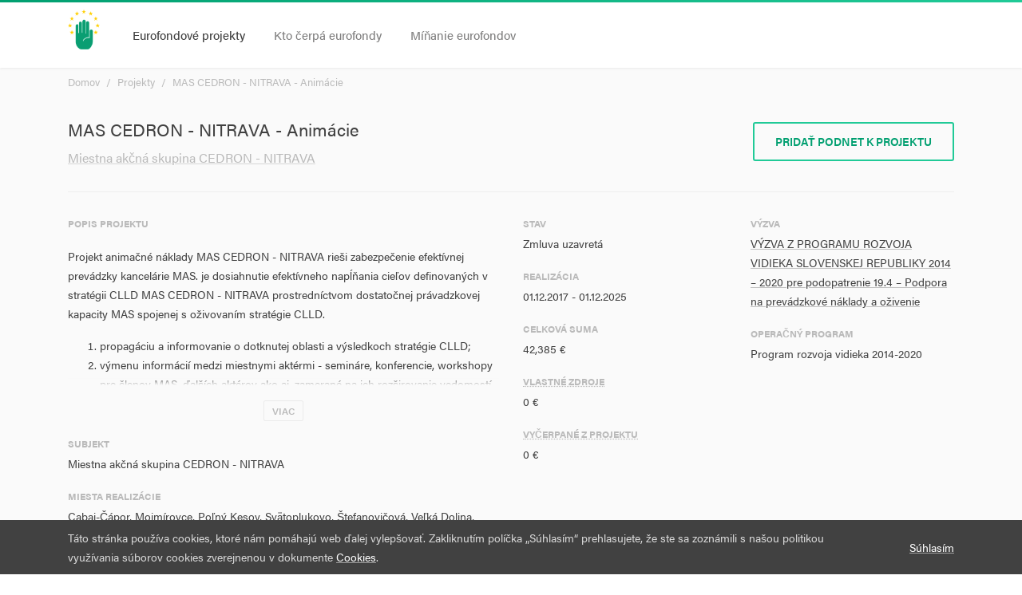

--- FILE ---
content_type: text/html; charset=utf-8
request_url: https://kamidueurofondy.sk/projekty/5159
body_size: 29597
content:




<!DOCTYPE html>
<html>

<head>
    <meta charset="UTF-8">
    <meta http-equiv="X-UA-Compatible" content="IE=edge">
    <meta name="viewport" content="width=device-width, initial-scale=1, minimum-scale=1, maximum-scale=1">

    <meta property="og:locale" content="sk_SK">
    <meta property="og:type" content="website">
    <meta property="og:title" content="MAS CEDRON - NITRAVA - Animácie | Zastavme Korupciu">
    <meta property="og:description" content="Eurofondy nie sú abstraktné miliardy eur z Bruselu, ale konkrétne projekty roztrúsené po celom Slovensku.<br>
V Nadácii Zastavme korupciu sme vytvorili nástroj, vďaka ktorému môžete sledovať, aké projekty peniaze získali a čo by sa v nich malo robiť.">
    <meta property="og:url" content="http://kamidueurofondy.sk/projekty/5159">
    <meta property="og:site_name" content="Kam idú eurofondy">
    <meta property="og:image" content="http://kamidueurofondy.sk/static/img/og.png">

    <link rel="stylesheet" href="https://use.typekit.net/pco0skq.css">
    
    <link href="/static/css/chartist.min.css" rel="stylesheet" type="text/css">
    <link href="/static/css/chartist-plugin-tooltip.css" rel="stylesheet" type="text/css">

    <link href="/static/css/styles.css" rel="stylesheet" type="text/css">

    <title>MAS CEDRON - NITRAVA - Animácie | Zastavme Korupciu</title>
</head>

<body class="background-white">
    
    <div class="page-wrapper">
        
        

<div class="header-wrapper">
    <div class="container">
        <div class="header">
            <div class="header-inner">
                <div class="header-branding">
                    <a href="/">
                        <img src="/static/img/logo.png">





                    </a>
                </div><!-- /.header-branding -->

                <div class="header-navigation-wrapper">
                    <div class="header-navigation-inner">
                        <div class="header-navigation-primary">
                            <ul class="nav">
                                <li class="active">
                                    <a href="/projekty/">Eurofondové projekty</a>
                                </li>

                                <li >
                                    <a href="/subjekty/">Kto čerpá eurofondy</a>
                                </li>

                                <li >
                                    <a href="/aktivity/operacne-programy">Míňanie eurofondov</a>
                                </li>
                            </ul><!-- /.nav -->
                        </div><!-- /.header-navigation-primary -->

                        

                        
                    </div><!-- /.header-navigation-inner -->
                </div><!-- /.header-navigation-wrapper -->

                <div class="header-toggle">
                    <i class="md-icon">menu</i>
                </div><!-- /.header-toggle -->
            </div><!-- /.header-inner -->
        </div><!-- /.header -->
    </div><!-- /.container -->
</div><!-- /.header-wrapper -->

        <div class="main-wrapper">
            <div class="main">
                

                <div class="content">
                    <div class="container">
                        
    <div class="block block-gray block-top">
        

<div class="page-title">
    
        <div class="breadcrumb">
        <ul><li><a href="/">Domov</a></li><li><a href="/projekty/">Projekty</a></li><li><a href="/projekty/5159">MAS CEDRON - NITRAVA - Animácie</a></li></ul>
        </div><!-- /.breadcrumb -->
    

    <div class="page-title-body">
        
            <h1>MAS CEDRON - NITRAVA - Animácie</h1>
        

        
            <h2><a href="/subjekty/42051983/">Miestna akčná skupina CEDRON - NITRAVA</a></h2>
        
    </div>

    
        <div class="page-title-actions">
            <a href="#" class="btn btn-bordered" data-toggle="modal" data-target="#modal-report">
                Pridať podnet k projektu 
            </a>
        </div><!-- /.page-title-actions -->
    
</div><!-- /.page-title -->

        <div class="attributes">
            <div class="row">
                <div class="col-md-6">
                    
                        <div class="attribute">
                            <div class="attribute-label">
                                Popis projektu
                            </div><!-- /.attribute-value -->

                            <div class="attribute-value">
                                <div class="show-more">
                                    <div class="show-more-content">
                                        <p><p>Projekt animačné náklady MAS CEDRON - NITRAVA rieši zabezpečenie efektívnej prevádzky kancelárie MAS.  je dosiahnutie efektívneho napĺňania cieľov definovaných v stratégii CLLD MAS CEDRON - NITRAVA prostredníctvom dostatočnej právadzkovej kapacity MAS spojenej s oživovaním stratégie CLLD.  </p><p><u></u></p><p><ol><li>propagáciu a informovanie o dotknutej oblasti a výsledkoch stratégie CLLD;</li><li><p>výmenu informácií medzi miestnymi aktérmi - semináre, konferencie, workshopy pre členov MAS, ďalších aktérov ako aj, zamerané na ich rozširovanie vedomostí a zručností pri vykonávaní stratégie CLLD a s tým spojených prác;</p></li><li><p>vzdelávanie potenciálnych prijímateľov zamerané na rozširovanie vedomostí a zručností pri príprave projektov.</p></li></ol></p><p>Popísané činnosti sú priradené k fokusovej oblasti 6B - Podpora miestneho rozvoja vo vidieckych oblastiach.</p><p><u></u> obce, mesto, podnikatelia a občianske združenia vo vidieckom území MAS CEDRON - NITRAVA.</p><p><u></u> počet obyvateľov MAS 43 866, počet MAS 1.</p><p>Okrem toho bude zabezpečená dlhodobá udržateľnosť projektu aj realizácia ďalších nadväzujúcich projektov, podporujúcich rozvoj vidieka.</p></p>
                                    </div><!-- /.show-more-content -->

                                    
                                        <a class="show-more-action">
                                            <span>Viac</span>
                                        </a><!-- /.show-more-action -->
                                    
                                </div><!-- /.show-more -->
                            </div><!-- /.attribute-value -->
                        </div><!-- /.attribute -->
                    

                    
    <div class="attribute">
        <div class="attribute-label">
            
                Subjekt
            
        </div><!-- /.attribute-value -->

        <div class="attribute-value">
            Miestna akčná skupina CEDRON - NITRAVA
        </div><!-- /.attribute-value -->
    </div><!-- /.attribute -->


                    

                    
    <div class="attribute">
        <div class="attribute-label">
            
                Miesta realizácie
            
        </div><!-- /.attribute-value -->

        <div class="attribute-value">
            Cabaj-Čápor, Mojmírovce, Poľný Kesov, Svätoplukovo, Štefanovičová, Veľká Dolina, Bánov, Černík, Jatov, Kmeťovo, Komjatice, Lipová, Michal nad Žitavou, Mojzesovo, Palárikovo, Rastislavice, Šurany, Úľany nad Žitavou, Veľký Kýr
        </div><!-- /.attribute-value -->
    </div><!-- /.attribute -->

                </div><!-- /.col-* -->

                <div class="col-md-3">
                    
    <div class="attribute">
        <div class="attribute-label">
            
                Stav
            
        </div><!-- /.attribute-value -->

        <div class="attribute-value">
            Zmluva uzavretá
        </div><!-- /.attribute-value -->
    </div><!-- /.attribute -->


                    
    <div class="attribute">
        <div class="attribute-label">
            
                Realizácia
            
        </div><!-- /.attribute-value -->

        <div class="attribute-value">
            01.12.2017 - 01.12.2025
        </div><!-- /.attribute-value -->
    </div><!-- /.attribute -->


                    
    <div class="attribute">
        <div class="attribute-label">
            
                Celková suma
            
        </div><!-- /.attribute-value -->

        <div class="attribute-value">
            <span class="price">42,385 €</span>
        </div><!-- /.attribute-value -->
    </div><!-- /.attribute -->


                    
    <div class="attribute">
        <div class="attribute-label">
            
                <abbr title="Spolufinancovanie z vlastných zdrojov prijímateľa">Vlastné zdroje</abbr>
            
        </div><!-- /.attribute-value -->

        <div class="attribute-value">
            0 €
        </div><!-- /.attribute-value -->
    </div><!-- /.attribute -->


                    
    <div class="attribute">
        <div class="attribute-label">
            
                <abbr title="Schválené suma žiadostí o platbu, bez predfinancovania a záloh">Vyčerpané z projektu</abbr>
            
        </div><!-- /.attribute-value -->

        <div class="attribute-value">
            0 €
        </div><!-- /.attribute-value -->
    </div><!-- /.attribute -->


                    
                </div><!-- /.col -->


                <div class="col-md-3">
                    

                    
    <div class="attribute">
        <div class="attribute-label">
            
                Výzva
            
        </div><!-- /.attribute-value -->

        <div class="attribute-value">
            <a href="/vyzvy/320/">VÝZVA Z PROGRAMU ROZVOJA VIDIEKA SLOVENSKEJ REPUBLIKY 2014 – 2020 pre podopatrenie 19.4 – Podpora na prevádzkové náklady a oživenie</a>
        </div><!-- /.attribute-value -->
    </div><!-- /.attribute -->


                    
    <div class="attribute">
        <div class="attribute-label">
            
                Operačný program
            
        </div><!-- /.attribute-value -->

        <div class="attribute-value">
            Program rozvoja vidieka 2014-2020
        </div><!-- /.attribute-value -->
    </div><!-- /.attribute -->

                </div><!-- /.col -->
            </div><!-- /.row -->
        </div><!-- /.attributes -->
    </div><!-- /.block-gray -->

    
        
    

    
        <ul class="nav nav-tabs assigned" id="project-tabs">
            
                <li class="nav-item">
                    <a class="nav-link active" id="activities-tab" data-toggle="tab" href="#activities" role="tab">
                        (2) Aktivity
                    </a>
                </li>
            

            <li class="nav-item">
                <a class="nav-link" id="indicators-tab" data-toggle="tab" href="#indicators" role="tab">
                    (2) Ciele
                </a>
            </li>

            

            

            
                <li class="nav-item">
                    <a href="#suppliers" class="nav-link" id="suppliers-tab" data-toggle="tab" href="#suppliers" role="tab">
                        (8) Dodávatelia
                    </a>
                </li>
            
        </ul><!-- /.nav -->

        <div class="tab-content">
            
                <div class="tab-pane fade show active" id="activities">
                    

<table class="table table-responsive table-responsive-simple table-striped">
    <thead>
        <tr>
            <th>Názov</th>
            <th>Typ</th>
            <th>Plánovaný začiatok</th>
            <th>Skutočný začiatok</th>
            <th>Plánovaný koniec</th>
            <th>Skutočný koniec</th>
        </tr>
    </thead>

    <tbody>
        
            <tr>
                <td>
                    <div class="table-responsive-cell-title">
                        Názov
                    </div>

                    <span title="Podporné aktivity">
                        Podporné aktivity
                    </span>
                </td>

                <td>
                    <div class="table-responsive-cell-title">
                        Typ
                    </div>

                    
                        <span class="label" title="Podporné aktivity">
                            Podporné aktivity
                        </span>
                    
                </td>

                <td>
                    <div class="table-responsive-cell-title">
                        Plánovaný začiatok
                    </div>

                    -
                </td>

                <td>
                    <div class="table-responsive-cell-title">
                        Skutočný začiatok
                    </div>

                    01.01.2018
                </td>

                <td>
                    <div class="table-responsive-cell-title">
                        Plánovaný koniec
                    </div>

                    -
                </td>

                <td>
                    <div class="table-responsive-cell-title">
                        Skutočný koniec
                    </div>

                    -
                </td>
            </tr>
        
            <tr>
                <td>
                    <div class="table-responsive-cell-title">
                        Názov
                    </div>

                    <span title="Animačné náklady MAS súvisiace s oživením">
                        Animačné náklady MAS súvisiace s oživen…
                    </span>
                </td>

                <td>
                    <div class="table-responsive-cell-title">
                        Typ
                    </div>

                    
                        <span class="label" title="Animačné náklady">
                            Animačné náklady
                        </span>
                    
                </td>

                <td>
                    <div class="table-responsive-cell-title">
                        Plánovaný začiatok
                    </div>

                    01.12.2017
                </td>

                <td>
                    <div class="table-responsive-cell-title">
                        Skutočný začiatok
                    </div>

                    01.01.2018
                </td>

                <td>
                    <div class="table-responsive-cell-title">
                        Plánovaný koniec
                    </div>

                    01.12.2025
                </td>

                <td>
                    <div class="table-responsive-cell-title">
                        Skutočný koniec
                    </div>

                    -
                </td>
            </tr>
        
    </tbody>
</table>
                </div><!-- /.tab-pane -->
            

            <div class="tab-pane fade" id="indicators">
                

<table class="table table-responsive table-responsive-simple table-striped">
  <thead>
        <tr>
            <th>Názov</th>
            <th>Hodnota</th>
            <th>Cieľ</th>
            <th>Naposledy aktualizované</th>
            <th>Riziko</th>
        </tr>
    </thead>

    <tbody>
        
            <tr>
                <td class="title">
                    <div class="table-responsive-cell-title">
                        Názov
                    </div>

                    <span title="Počet obyvateľov, ktorých pokrývajú miestne akčné skupiny (MAS)">
                        Počet obyvateľov, ktorých pokrývajú miestne akčné skupiny (MAS)
                    </span>
                </td>

                <td>
                    <div class="table-responsive-cell-title">
                        Hodnota
                    </div>
                    
                        
                            43513,0 (počet)
                        
                    
                </td>

                <td>
                    <div class="table-responsive-cell-title">
                        Cieľ
                    </div>

                    
                        
                            43866,0 (počet)
                        
                    
                </td>

                <td>
                    <div class="table-responsive-cell-title">
                        Naposledy aktualizované
                    </div>

                    
                        31.12.2022
                    
                </td>

                <td>
                    <div class="table-responsive-cell-title">
                        Riziko
                    </div>

                    
                        -
                    
                </td>
            </tr>
        
            <tr>
                <td class="title">
                    <div class="table-responsive-cell-title">
                        Názov
                    </div>

                    <span title="Počet vybraných MAS">
                        Počet vybraných MAS
                    </span>
                </td>

                <td>
                    <div class="table-responsive-cell-title">
                        Hodnota
                    </div>
                    
                        
                            1,0 (počet)
                        
                    
                </td>

                <td>
                    <div class="table-responsive-cell-title">
                        Cieľ
                    </div>

                    
                        
                            1,0 (počet)
                        
                    
                </td>

                <td>
                    <div class="table-responsive-cell-title">
                        Naposledy aktualizované
                    </div>

                    
                        31.12.2022
                    
                </td>

                <td>
                    <div class="table-responsive-cell-title">
                        Riziko
                    </div>

                    
                        -
                    
                </td>
            </tr>
        
    </tbody>
</table>
            </div><!-- /.tab-pane-->

            

            


            
                <div class="tab-pane fade" id="suppliers">
                    

<table class="table table-responsive table-responsive-simple table-striped">
  <thead>
        <tr>
            <th class="title">Názov</th>
            <th class="number">IČO</th>
        </tr>
    </thead>

    <tbody>
        
            <tr>
                <td class="title">
                    <div class="table-responsive-cell-title">
                        Názov
                    </div><!-- /.table-responsive-cell-title -->

                    <a href="/subjekty/00308269/">
                        Obec Mojmírovce
                    </a>
                </td>

                <td class="number">
                    <div class="table-responsive-cell-title">
                        IČO
                    </div>

                   00308269
                </td>
            </tr>
        
            <tr>
                <td class="title">
                    <div class="table-responsive-cell-title">
                        Názov
                    </div><!-- /.table-responsive-cell-title -->

                    <a href="/subjekty/34104780/">
                        KAŠTIEĽ MOJMÍROVCE, s.r.o.
                    </a>
                </td>

                <td class="number">
                    <div class="table-responsive-cell-title">
                        IČO
                    </div>

                   34104780
                </td>
            </tr>
        
            <tr>
                <td class="title">
                    <div class="table-responsive-cell-title">
                        Názov
                    </div><!-- /.table-responsive-cell-title -->

                    <a href="/subjekty/36046884/">
                        WEBY GROUP
                    </a>
                </td>

                <td class="number">
                    <div class="table-responsive-cell-title">
                        IČO
                    </div>

                   36046884
                </td>
            </tr>
        
            <tr>
                <td class="title">
                    <div class="table-responsive-cell-title">
                        Názov
                    </div><!-- /.table-responsive-cell-title -->

                    <a href="/subjekty/47548266/">
                        PROFICOMP s.r.o.
                    </a>
                </td>

                <td class="number">
                    <div class="table-responsive-cell-title">
                        IČO
                    </div>

                   47548266
                </td>
            </tr>
        
            <tr>
                <td class="title">
                    <div class="table-responsive-cell-title">
                        Názov
                    </div><!-- /.table-responsive-cell-title -->

                    <a href="/subjekty/47173271/">
                        3M media, s. r. o.
                    </a>
                </td>

                <td class="number">
                    <div class="table-responsive-cell-title">
                        IČO
                    </div>

                   47173271
                </td>
            </tr>
        
            <tr>
                <td class="title">
                    <div class="table-responsive-cell-title">
                        Názov
                    </div><!-- /.table-responsive-cell-title -->

                    <a href="/subjekty/45402051/">
                        RCS reklama s.r.o.
                    </a>
                </td>

                <td class="number">
                    <div class="table-responsive-cell-title">
                        IČO
                    </div>

                   45402051
                </td>
            </tr>
        
            <tr>
                <td class="title">
                    <div class="table-responsive-cell-title">
                        Názov
                    </div><!-- /.table-responsive-cell-title -->

                    <a href="/subjekty/45279276/">
                        FINERY DECOR s.r.o.
                    </a>
                </td>

                <td class="number">
                    <div class="table-responsive-cell-title">
                        IČO
                    </div>

                   45279276
                </td>
            </tr>
        
            <tr>
                <td class="title">
                    <div class="table-responsive-cell-title">
                        Názov
                    </div><!-- /.table-responsive-cell-title -->

                    <a href="/subjekty/46461388/">
                        Sanita a technika, s.r.o.
                    </a>
                </td>

                <td class="number">
                    <div class="table-responsive-cell-title">
                        IČO
                    </div>

                   46461388
                </td>
            </tr>
        
    </tbody>
</table>
                </div><!-- /.tab-pane-->
            
        </div><!-- /.tab-content -->
    

    <div class="modal fade" id="modal-report" tabindex="-1" role="dialog" aria-labelledby="modal-report" aria-hidden="true">
        <div class="modal-dialog" role="document">
            <div class="modal-content">
                <div class="modal-header">
                    <h5 class="modal-title" id="exampleModalLabel">
                        MAS CEDRON - NITRAVA - Animácie
                    </h5>

                    <button type="button" class="close" data-dismiss="modal" aria-label="Close">
                        <span aria-hidden="true">&times;</span>
                    </button>
                </div>

                

<form  method="post" > <input type="hidden" name="csrfmiddlewaretoken" value="woupqFLcNqySo35XirjQHLwEcEtQz8jZlOuvE7SGHVyuyjGZevdbJFCSksp8Wv0G"> <div  
     > <div  
    class="modal-body" > <div id="div_id_message" class="form-group"> <label for="id_message" class="col-form-label  requiredField">
                Správa<span class="asteriskField">*</span> </label> <div class=""> <textarea name="message" cols="40" rows="4" class="textarea form-control" required id="id_message">
</textarea> </div> </div> <div id="div_id_email" class="form-group"> <label for="id_email" class="col-form-label ">
                Váš e-mail
            </label> <div class=""> <input type="email" name="email" class="emailinput form-control" id="id_email"> </div> </div> <div class="form-group"> <div id="div_id_accept" class="form-check"> <label for="id_accept" class="form-check-label requiredField"> <input type="checkbox" name="accept" class="checkboxinput form-check-input" required id="id_accept">
                    Súhlasím<span class="asteriskField">*</span> </label> <small id="hint_id_accept" class="form-text text-muted">Zaškrtnutím tohto políčka udeľujete Nadácii Zastavme korupciu súhlas so spracúvaním poskytnutých                    osobných údajov za účelom riešenia Vášho podnetu, otázky, požiadavky alebo sťažnosti (vrátane                    komunikácie s Vami) a zároveň prehlasujete, že ste boli riadne oboznámený s podmienkami spracúvania                    Vašich osobných údajov zverejnených v dokumente <a href='/podmienky-pouzivania/'>Ochrana osobných                    údajov</a></small> </div> </div> </div>
<div  
    class="modal-footer" > <input type="submit"
    name="report"
    value="Pridať podnet k projektu "
    
        class="btn btn-primary"
        id="submit-id-report"
    
    
    />

</div>

</div> </form>

            </div>
        </div>
    </div>

                    </div><!-- /.container -->
                </div><!-- /.content -->

                
            </div><!-- /.main -->
        </div><!-- /.main-wrapper -->

        

<div class="footer-wrapper">
    <div class="container">
        <div class="footer">
            <div class="footer-top">
                <div class="message">
                    <p>
                        Dáta majú informatívny charakter. Našli ste chybu? Chcete nám nahlásiť podozrivý projekt? Napíšte nám na <a href="mailto:nahlasit@kamidueurofondy.sk">nahlasit@kamidueurofondy.sk</a>
                    </p>
                </div>
            </div>

            <div class="footer-bottom">
                <div class="footer-bottom-first">
                    <p>&copy; 2026 Vytvorila <a href="https://zastavmekorupciu.sk">Nadácia Zastavme Korupciu</a>. Všetky práva vyhradené.</p>
                </div><!-- /.footer-bottom-first -->

                <div class="footer-bottom-second">
                    <ul>                        
                        <li><a href="/vyzvy/">Výzvy</a></li>

                        <li><a href="/podmienky-pouzivania/">Podmienky používania</a></li>
                    </ul>
                </div><!-- /.footer-bottom-second -->
            </div><!-- /.footer-bottom -->
        </div><!-- /.footer -->
    </div><!-- /.container-fluid -->
</div><!-- /.footer-wrapper -->


    <div class="cookies-wrapper">
        <div class="cookies">
            <div class="container">
                <div class="cookies-inner">
                    <div class="cookies-content">
                        Táto stránka používa cookies, ktoré nám pomáhajú web ďalej vylepšovať. Zakliknutím 
                        políčka „Súhlasím“ prehlasujete, že ste sa zoznámili s našou politikou využívania súborov 
                        cookies zverejnenou v dokumente <a href="https://kamidueurofondy.sk/podmienky-pouzivania/">Cookies</a>.
                    </div><!-- /.cookies-content -->

                    <div class="cookies-action">
                        <a href="#">Súhlasím</a>
                    </div><!-- /.cookies-action -->
                </div><!-- /.cookies-inner -->
            </div><!-- /.container -->
        </div><!-- /.cookies -->
    </div><!-- /.cookies-wrapper -->

    </div><!-- /.page-wrapper -->


    <script type="text/javascript" src="/jsi18n/"></script>
    <script type="text/javascript" src="/static/js/jquery.js"></script>
    <script type="text/javascript" src="/static/js/jquery.cookie.js"></script>
    <script type="text/javascript" src="/static/js/bootstrap.bundle.min.js"></script>    
    
    
    <script type="text/javascript" src="/static/js/d3-format.min.js"></script>
    <script type="text/javascript" src="/static/js/chartist.min.js"></script>
    <script type="text/javascript" src="/static/js/chartist-plugin-tooltip.min.js"></script>
    <script type="text/javascript" src="/static/js/scripts-payments.js"></script>


    <script type="text/javascript" src="/static/js/scripts.js"></script>

<script>
  (function(i,s,o,g,r,a,m){i['GoogleAnalyticsObject']=r;i[r]=i[r]||function(){
  (i[r].q=i[r].q||[]).push(arguments)},i[r].l=1*new Date();a=s.createElement(o),
  m=s.getElementsByTagName(o)[0];a.async=1;a.src=g;m.parentNode.insertBefore(a,m)
  })(window,document,'script','https://www.google-analytics.com/analytics.js','ga');

  ga('create', 'UA-', 'auto');
  ga('send', 'pageview');
</script>

</body>
</html>